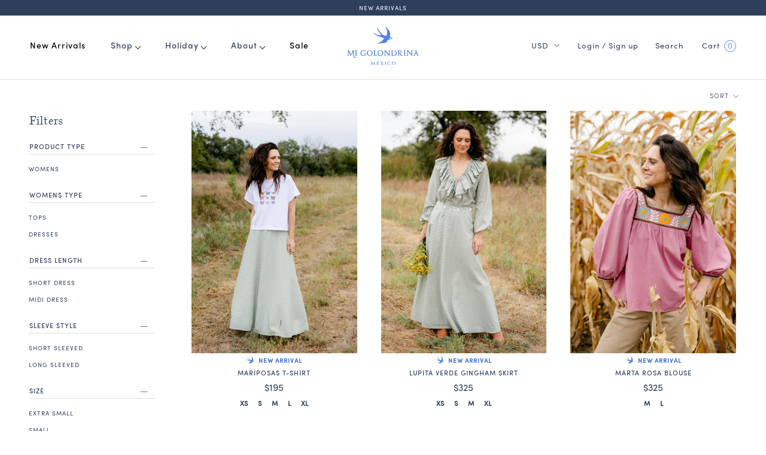

--- FILE ---
content_type: image/svg+xml
request_url: https://migolondrina.com/cdn/shop/t/47/assets/logo-mark-mi-golondrina.svg?v=34394485887713744451648136204
body_size: 582
content:
<?xml version="1.0" encoding="utf-8"?>
<!-- Generator: Adobe Illustrator 23.0.6, SVG Export Plug-In . SVG Version: 6.00 Build 0)  -->
<svg version="1.1" id="Layer_1" xmlns="http://www.w3.org/2000/svg" xmlns:xlink="http://www.w3.org/1999/xlink" x="0px" y="0px"
	 viewBox="0 0 31.9 28.6" style="enable-background:new 0 0 31.9 28.6;" xml:space="preserve">
<style type="text/css">
	.st0{fill:none;}
	.st1{clip-path:url(#SVGID_2_);}
	.st2{fill:#5384E1;}
</style>
<g transform="translate(0 -1)">
	<g transform="translate(44 0.202)">
		<path class="st0" d="M-44,0.8h31.9v28.6H-44V0.8z"/>
		<g>
			<g>
				<defs>
					<rect id="SVGID_1_" x="-44" y="0.8" width="31.9" height="28.6"/>
				</defs>
				<clipPath id="SVGID_2_">
					<use xlink:href="#SVGID_1_"  style="overflow:visible;"/>
				</clipPath>
				<g class="st1">
					<path class="st2" d="M-36.4,29.4c-0.2,0-0.3-0.1-0.4-0.2c-0.1-0.1-0.1-0.2,0-0.4c0.1-0.1,0.2-0.2,0.3-0.3
						c0.3-0.1,0.6-0.2,0.8-0.3c0.3-0.1,0.7-0.2,1-0.4c0.3-0.1,0.5-0.2,0.8-0.3c0.1-0.1,0.2-0.1,0.3-0.2c0.2-0.1,0.4-0.2,0.7-0.3
						c0.1,0,0.1-0.1,0.1-0.1l0.2-0.1l0,0c0.3-0.2,0.5-0.3,0.8-0.5c0.1-0.1,0.2-0.2,0.3-0.2c0.1-0.1,0.1-0.1,0.2-0.2
						c0.1-0.1,0.1-0.1,0.2-0.2c0.2-0.1,0.3-0.3,0.5-0.4c0.2-0.1,0.3-0.2,0.5-0.3c0.2-0.1,0.3-0.1,0.5-0.2c0.1-0.1,0.3-0.2,0.3-0.4
						c0.1-0.3,0.3-0.7,0.6-0.9c0.1-0.1,0.2-0.2,0.2-0.3c0.1-0.2,0.2-0.4,0.3-0.6c0.1-0.4,0.4-0.7,0.8-0.9c0.3-0.1,0.6-0.2,0.9-0.4
						c0.1-0.1,0.2-0.1,0.3-0.2c0.1,0,0.2-0.1,0.3-0.1c0.2-0.1,0.3-0.2,0.2-0.4c0-0.1-0.1-0.2-0.2-0.2s-0.2,0-0.2,0.1
						c-0.2,0.1-0.5,0.1-0.7,0.2l0,0c-0.1,0-0.2-0.1-0.3-0.1c-0.7-0.9-1.7-1.5-2.9-1.8c-1.6-0.5-3.4-1.1-5.1-1.6
						c-1.8-0.6-3.6-1.4-5.2-2.4c-0.3-0.3-0.8-0.5-1.2-0.8c-0.5-0.3-0.9-0.5-1.4-0.8c-0.2-0.2-0.5-0.4-0.7-0.6
						c-0.1-0.1-0.2-0.2-0.3-0.3c-0.1,0-0.1-0.1-0.1-0.2c0-0.1,0-0.3-0.1-0.4c0-0.1,0-0.1,0-0.2c0.1,0,0.1,0,0.2,0c0.1,0,0.2,0,0.3,0
						L-43,12l0,0c0.9,0.4,1.8,0.9,2.6,1.3c1.7,0.9,3.6,1.5,5.5,1.8c0.2,0,0.4,0.1,0.7,0.1c0.4,0.1,0.9,0.2,1.3,0.3
						c0.1,0,0.3,0,0.4,0c0.3,0,0.6,0,0.9-0.1c0.2,0,0.3-0.1,0.3-0.2s0-0.2-0.1-0.4c-0.2-0.3-0.5-0.7-0.7-1l0,0
						c-0.5-0.8-1.1-1.6-1.6-2.4c-0.2-0.2-0.3-0.5-0.5-0.7c-1.1-1.3-1.9-2.7-2.7-4.2c-0.4-0.9-0.7-1.7-1.1-2.6l-0.3-0.7
						c0-0.1-0.1-0.3-0.1-0.4c0-0.1,0-0.1-0.1-0.2l0.1-0.1l0,0c0.1,0,0.1,0.1,0.2,0.1c0.1,0.1,0.3,0.2,0.4,0.3l0.1,0.1
						c0.5,0.6,1,1.2,1.4,1.9c0.3,0.5,0.6,0.9,0.9,1.4c0.5,0.9,1.1,1.8,1.8,2.6c1.5,1.9,3.2,3.7,5,5.4c0.6,0.5,1.3,0.9,2.1,1.1
						c1.1,0.3,2.3,0.5,3.4,0.7c0.4,0.1,0.7,0.1,1.1,0.2l0,0c0,0,0,0,0.1,0h0.1l-0.1-0.1c-0.2-0.1-0.2-0.2-0.3-0.2
						c-0.1-0.1-0.1-0.2-0.1-0.3c0-0.6,0.2-1.2,0.6-1.7c0.3-0.5,0.4-1,0.4-1.5c0-0.2,0-0.5,0-0.7c0-0.4,0-0.9,0-1.3
						c0-0.1,0-0.3,0.1-0.4c0.2-0.8,0.2-1.7-0.2-2.5c-0.1-0.3-0.1-0.5-0.1-0.8c0-0.1,0-0.2,0-0.2c0-0.4-0.1-0.9-0.4-1.2L-22,5.3
						c-0.4-0.8-0.8-1.6-1.4-2.4C-23.6,2.6-23.8,2.3-24,2c-0.1-0.4-0.1-0.4-0.2-0.5c-0.1-0.2,0-0.4,0.2-0.5c0,0,0,0,0.1,0
						c0,0,0.1,0,0.1-0.1l0,0h0.1c0.3,0.1,0.5,0.4,0.7,0.7c0.1,0.1,0.2,0.3,0.3,0.4c0.3,0.3,0.5,0.6,0.8,0.9s0.6,0.6,0.9,1l0.2,0.1
						c1.1,1.2,2.1,2.5,3.1,3.8c0.6,0.9,1,1.8,1.3,2.9l0,0c0,0.1,0.1,0.3,0.1,0.4c0.6,1.9,0.4,3.9-0.6,5.6c0,0,0,0.1-0.1,0.1v0.1
						l0.3,0.1c0.2,0.1,0.5,0.1,0.7,0.2c0.6,0.2,1.2,0.6,1.7,1.2s1,1,1.7,1.3c0,0,0.1,0,0.1,0.1c0.2,0.1,0.3,0.3,0.3,0.4
						s-0.1,0.2-0.3,0.3c-0.4,0.2-0.7,0.5-1.1,0.8c-0.1,0.1-0.2,0.2-0.3,0.2c-1.5,1.1-3.3,1.8-5.1,1.9h-0.1c-0.3,0-0.6,0.1-0.9,0.1
						s-0.4,0.1-0.5,0.4c-0.1,0.1-0.1,0.2-0.2,0.3c-0.2,0.6-0.5,1.1-0.9,1.7c-0.6,0.9-1.4,1.5-2.5,1.8c-1.1,0.4-2.2,0.6-3.4,0.6h-0.2
						h-0.2c-0.7,0-1.3,0.1-2,0.2c-0.3,0-0.6,0.1-0.9,0.1l-2.4,0.4l0,0c-1,0.1-2,0.2-3,0.4l0,0C-36.3,29.4-36.3,29.4-36.4,29.4z
						 M-19.2,22.2L-19.2,22.2c-0.5,0-0.8,0.4-0.9,0.8h0.1h0.1h0.1c0.2,0,0.5-0.1,0.7-0.1c0.6-0.1,1.2-0.1,1.8-0.3
						c1.2-0.2,2.3-0.8,3.1-1.7c0.3-0.2,0.4-0.6,0.5-1c-0.1-0.3-0.3-0.6-0.6-0.8c-0.4-0.3-0.9-0.4-1.4-0.4c-0.7,0-1.3,0.2-1.8,0.6
						c-0.1,0.1-0.1,0.2-0.2,0.3c0,0.1-0.1,0.1-0.1,0.2h0.2c0.1,0,0.1,0,0.1,0l0,0l2.3-0.5c0.1,0,0.1,0,0.2,0c0.2,0,0.3,0.1,0.4,0.2
						c0.2,0.3,0.2,0.6,0.1,0.9c-0.1,0.1-0.2,0.2-0.3,0.3c-0.1,0-0.2-0.1-0.3-0.2c-0.2-0.2-0.4-0.4-0.7-0.4l0,0
						c-0.6,0.1-1.2,0.3-1.7,0.7c0,0-0.1,0.2,0,0.2c0,0,0.1,0.1,0.2,0.1l0,0c0.1,0,0.1,0,0.2,0s0.1,0,0.2,0l0,0c0.1,0,0.2,0,0.2,0.1
						h0.1v0.1c0,0.1,0,0.2-0.1,0.2c-0.2,0.1-0.3,0.2-0.5,0.3c-0.1,0-0.2,0.1-0.3,0.1l0,0c-0.1,0-0.1,0.1-0.2,0.1
						c-0.1,0.2-0.3,0.3-0.4,0.3s-0.2,0-0.3-0.1C-18.8,22.2-19,22.2-19.2,22.2L-19.2,22.2z"/>
				</g>
			</g>
		</g>
	</g>
</g>
</svg>
